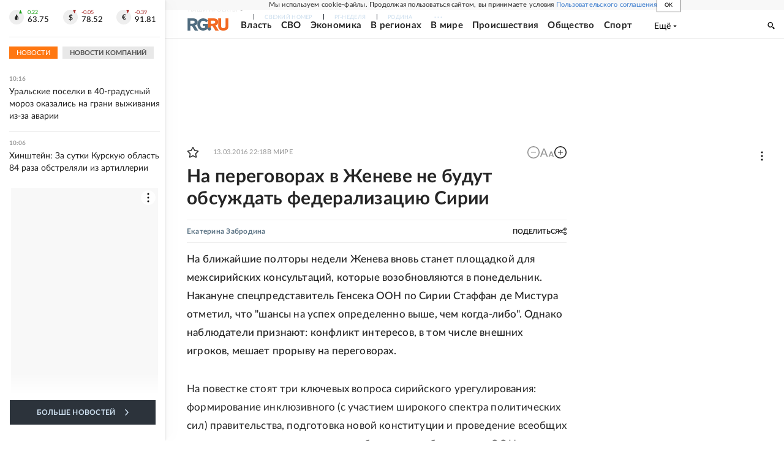

--- FILE ---
content_type: text/html
request_url: https://tns-counter.ru/nc01a**R%3Eundefined*rg_ru/ru/UTF-8/tmsec=mx3_rg_ru/114365080***
body_size: 18
content:
472E6D3F6969E7F2G1768548338:472E6D3F6969E7F2G1768548338